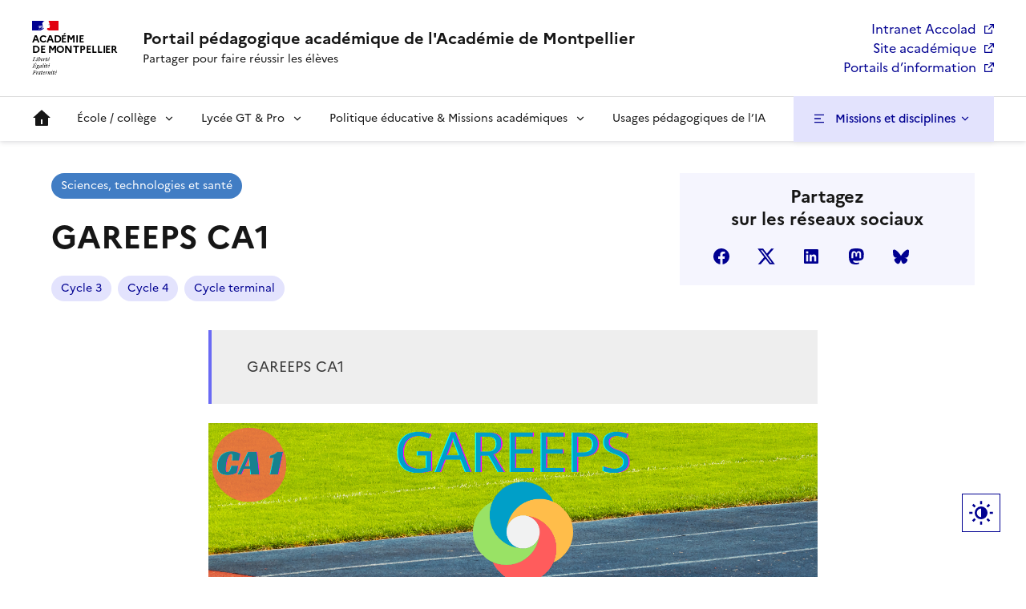

--- FILE ---
content_type: text/html; charset=UTF-8
request_url: https://pedagogie.ac-montpellier.fr/gareeps-ca1
body_size: 11647
content:
<!DOCTYPE html>
<html lang="fr" dir="ltr" prefix="og: https://ogp.me/ns#" data-fr-scheme="system">
<head>
  <meta charset="utf-8" />
<script>var _paq = _paq || [];(function(){var u=(("https:" == document.location.protocol) ? "https://webstat.ac-montpellier.fr/" : "https://webstat.ac-montpellier.fr/");_paq.push(["setSiteId", "338"]);_paq.push(["setTrackerUrl", u+"matomo.php"]);_paq.push(["setDoNotTrack", 1]);if (!window.matomo_search_results_active) {_paq.push(["trackPageView"]);}_paq.push(["setIgnoreClasses", ["no-tracking","colorbox"]]);_paq.push(["enableLinkTracking"]);var d=document,g=d.createElement("script"),s=d.getElementsByTagName("script")[0];g.type="text/javascript";g.defer=true;g.async=true;g.src=u+"matomo.js";s.parentNode.insertBefore(g,s);})();</script>
<meta name="description" content="GAREEPS CA1" />
<meta name="abstract" content="GAREEPS CA1" />
<meta name="geo.region" content="FR-OC" />
<link rel="canonical" href="https://pedagogie.ac-montpellier.fr/gareeps-ca1" />
<meta name="robots" content="max-image-preview:large" />
<link rel="image_src" href="https://pedagogie.ac-montpellier.fr/sites/default/files/2021-06/Gareeps%20CA1%20Bandeau.png" />
<meta property="og:site_name" content="Portail Pédagogique Académique de l&#039;académie de Montpellier" />
<meta property="og:url" content="https://pedagogie.ac-montpellier.fr/gareeps-ca1" />
<meta property="og:title" content="GAREEPS CA1" />
<meta property="og:description" content="GAREEPS CA1" />
<meta property="og:image" content="https://pedagogie.ac-montpellier.fr/sites/default/files/2021-06/Gareeps%20CA1%20Bandeau.png" />
<meta property="og:image:url" content="https://pedagogie.ac-montpellier.fr/sites/default/files/styles/freestyle/public/2025-11/ppa.png" />
<meta property="og:image:type" content="image/png" />
<meta property="og:image:width" content="724" />
<meta property="og:image:height" content="400" />
<meta property="og:image:alt" content="GAREEPS CA1" />
<meta property="og:country_name" content="France" />
<meta property="og:locale" content="fr_FR" />
<meta name="dcterms.title" content="GAREEPS CA1" />
<meta name="dcterms.subject" content="Éducation physique et sportive" />
<meta name="dcterms.description" content="GAREEPS CA1" />
<meta name="dcterms.date" content="2021-06-05T22:14:17+0200" />
<meta name="Generator" content="Drupal 11 (https://www.drupal.org)" />
<meta name="MobileOptimized" content="width" />
<meta name="HandheldFriendly" content="true" />
<meta name="viewport" content="width=device-width, initial-scale=1.0" />
<meta name="format-detection" content="telephone=no,date=no,address=no,email=no,url=no" />
<link rel="apple-touch-icon" href="/libraries/dsfr/dist/favicon/apple-touch-icon.png" />
<link rel="icon" href="/libraries/dsfr/dist/favicon/favicon.svg" type="image/svg+xml" />
<link rel="shortcut icon" href="/libraries/dsfr/dist/favicon/favicon.ico" type="image/x-icon" />
<link rel="manifest" href="/libraries/dsfr/dist/favicon/manifest.webmanifest" crossorigin="use-credentials" />

  <title>GAREEPS CA1 | Portail pédagogique académique de l&#039;Académie de Montpellier</title>
  <link rel="stylesheet" media="all" href="/sites/default/files/css/css_elXFb_xpk0tTrNBPl3cxV8QRAe-GpuQYELO0CFN45Iw.css?delta=0&amp;language=fr&amp;theme=dsfr4ppa&amp;include=eJxVjcEKhDAMRH-omov_I7GNEkibkkRl_37tshcvw2MezGQ1gmJnR5k5qE7CHqn4bkvvCIfohpJ2liCDjD1YWxomawtqMXj9Mwx2rixor94187PiH38eYEOndDHdDr-cq5ZT6Atp7jV7" />
<link rel="stylesheet" media="all" href="/sites/default/files/css/css_EkiNKebgSnv3p9xI3OM6Hg1zFrsfOeXhV9UvzjPD8Bw.css?delta=1&amp;language=fr&amp;theme=dsfr4ppa&amp;include=eJxVjcEKhDAMRH-omov_I7GNEkibkkRl_37tshcvw2MezGQ1gmJnR5k5qE7CHqn4bkvvCIfohpJ2liCDjD1YWxomawtqMXj9Mwx2rixor94187PiH38eYEOndDHdDr-cq5ZT6Atp7jV7" />
<link rel="stylesheet" media="print" href="/sites/default/files/css/css_g0NYreGS_XGp0xGa7LxjCOlzOA06tpFUuhDMNq8O27I.css?delta=2&amp;language=fr&amp;theme=dsfr4ppa&amp;include=eJxVjcEKhDAMRH-omov_I7GNEkibkkRl_37tshcvw2MezGQ1gmJnR5k5qE7CHqn4bkvvCIfohpJ2liCDjD1YWxomawtqMXj9Mwx2rixor94187PiH38eYEOndDHdDr-cq5ZT6Atp7jV7" />

  
</head>
<body class="">
  <div data-component-id="dsfr4drupal:skiplinks" class="fr-skiplinks">
  <nav class="fr-container" role="navigation" aria-label="Quick access">
      <ul class="fr-skiplinks__list">
              <li>
            <a href="#main" class="fr-link">To main content</a>

        </li>
              <li>
            <a href="#menu--main" class="fr-link">Go to menu</a>

        </li>
              <li>
            <a href="#footer" class="fr-link">Go to footer</a>

        </li>
          </ul>
  </nav>
</div>


  
    <div class="dialog-off-canvas-main-canvas" data-off-canvas-main-canvas>
    
<header data-component-id="dsfr4drupal:header" class="fr-header" role="banner">
  <div class="fr-header__body">
    <div class="fr-container">
      <div class="fr-header__body-row">
        <div class="fr-header__brand fr-enlarge-link">
          <div class="fr-header__brand-top">

                        <div class="fr-header__logo">
              


<p data-component-id="dsfr4drupal:logo" class="fr-logo">
  Académie<br />
de Montpellier
</p>


            </div>

                        
                                      <div class="fr-header__navbar">
                                                                                      <button type="button" class="fr-btn--menu fr-btn" data-fr-opened="false" aria-controls="fr-header-45917617--mobile-menu" title="Menu" id="fr-header-45917617--mobile-menu-btn">
                    Menu
                  </button>
                              </div>
                      </div>

                                <div class="fr-header__service">
                                                                                                              <a href="https://pedagogie.ac-montpellier.fr/" title="Back to the homepage - Portail pédagogique académique de l&#039;Académie de Montpellier  - Académie de Montpellier">
                  <p class="fr-header__service-title">Portail pédagogique académique de l&#039;Académie de Montpellier </p>
                </a>
                                                          <p class="fr-header__service-tagline">Partager pour faire réussir les élèves</p>
                          </div>
                  </div>

                          <div class="fr-header__tools">
                                      <div class="fr-header__tools-links">
                  
  




  
              <ul>
              <li>
        <a href="https://accolad.ac-montpellier.fr">Intranet Accolad</a>
              </li>
          <li>
        <a href="http://www.ac-montpellier.fr">Site académique</a>
              </li>
          <li>
        <a href="https://pedagogie.ac-montpellier.fr/sites/default/files/2023-09/Informations%20sur%20les%20portails%20acad%C3%A9miques.pdf" title="Informations sur les portails d’information dans l’académie (Site académique, Accolad, PPA et ENT)">Portails d’information</a>
              </li>
        </ul>
  





  
              </div>
                                              </div>
              </div>
    </div>
  </div>
      <div class="fr-header__menu fr-modal" id="fr-header-45917617--mobile-menu" aria-labelledby="fr-header-45917617--mobile-menu-btn">
      <div class="fr-container">
                        <button type="button" class="fr-btn fr-btn--close" aria-controls="fr-header-45917617--mobile-menu" title="Close menu">Close</button>
        
        <div class="fr-header__menu-links"></div>
          
  




  
<nav data-component-id="dsfr_occitanie:navigation" class="fr-nav" role="navigation" aria-label="Main navigation" id="menu-main">
  <ul class="fr-nav__list">
                              <li class="fr-nav__item">
                          
  <a href="/" class="fr-nav__link" data-drupal-link-system-path="&lt;front&gt;">Accueil</a>

                  </li>
              <li class="fr-nav__item">
                                  <button class="fr-nav__btn" aria-expanded="false"
                    aria-controls="mega-menu-2-1689324404">
              <span data-href="">École / collège</span>
            </button>
            <div class="fr-collapse fr-mega-menu" id="mega-menu-2-1689324404" tabindex="-1">
                          <div class="fr-container fr-container--fluid fr-container-lg">
        <button class="fr-btn fr-btn--close" aria-controls="mega-menu-2-1689324404" title="Close">Close</button>
        <div class="fr-grid-row fr-grid-row-lg--gutters">
                                                                                      <div  class="fr-col-12 fr-col-lg-3">
              <h5 class="fr-mega-menu__category">
                                      
  <a href="/search#/niveaux-educatifs/107" class="fr-nav__link" data-drupal-link-system-path="search">Cycle 1</a>

                              </h5>
                                          <ul class="fr-mega-menu__list ">
                  <li>
                
  <a href="/search#/niveaux-educatifs/107/domaines-d-enseignement/27" class="fr-nav__link" data-drupal-link-system-path="search">Agir, s&#039;exprimer, comprendre à travers l&#039;activité physique</a>

          </li>
                  <li>
                
  <a href="/search#/niveaux-educatifs/107/domaines-d-enseignement/28" class="fr-nav__link" data-drupal-link-system-path="search">Agir, s&#039;exprimer, comprendre à travers les activités artistiques</a>

          </li>
                  <li>
                
  <a href="/search#/niveaux-educatifs/107/domaines-d-enseignement/37" class="fr-nav__link" data-drupal-link-system-path="search">Construire les premiers outils pour structurer sa pensée</a>

          </li>
                  <li>
                
  <a href="/search#/niveaux-educatifs/107/domaines-d-enseignement/47" class="fr-nav__link" data-drupal-link-system-path="search">Explorer le monde</a>

          </li>
                  <li>
                
  <a href="/search#/niveaux-educatifs/107/domaines-d-enseignement/67" class="fr-nav__link" data-drupal-link-system-path="search">Mobiliser le langage dans toutes ses dimensions</a>

          </li>
              </ul>
      
                          </div>
                                              <div  class="fr-col-12 fr-col-lg-3">
              <h5 class="fr-mega-menu__category">
                                      
  <a href="/search#/niveaux-educatifs/112" class="fr-nav__link" data-drupal-link-system-path="search">Cycle 2</a>

                              </h5>
                                          <ul class="fr-mega-menu__list ">
                  <li>
                
  <a href="/search#/niveaux-educatifs/112/domaines-d-enseignement/2192" class="fr-nav__link" data-drupal-link-system-path="search">Arts, lettres et langues</a>

          </li>
                  <li>
                
  <a href="/search#/niveaux-educatifs/112/domaines-d-enseignement/2193" class="fr-nav__link" data-drupal-link-system-path="search">Sciences, technologies et santé</a>

          </li>
                  <li>
                
  <a href="/search#/niveaux-educatifs/112/domaines-d-enseignement/2194" class="fr-nav__link" data-drupal-link-system-path="search">Sciences humaines et sociales</a>

          </li>
              </ul>
      
                          </div>
                                              <div  class="fr-col-12 fr-col-lg-3">
              <h5 class="fr-mega-menu__category">
                                      
  <a href="/search#/niveaux-educatifs/116" class="fr-nav__link" data-drupal-link-system-path="search">Cycle 3</a>

                              </h5>
                                          <ul class="fr-mega-menu__list ">
                  <li>
                
  <a href="/search#/niveaux-educatifs/116/domaines-d-enseignement/2192" class="fr-nav__link" data-drupal-link-system-path="search">Arts, lettres et langues</a>

          </li>
                  <li>
                
  <a href="/search#/niveaux-educatifs/116/domaines-d-enseignement/2193" class="fr-nav__link" data-drupal-link-system-path="search">Sciences, technologies et santé</a>

          </li>
                  <li>
                
  <a href="/search#/niveaux-educatifs/116/domaines-d-enseignement/2194" class="fr-nav__link" data-drupal-link-system-path="search">Sciences humaines et sociales</a>

          </li>
              </ul>
      
                          </div>
                                              <div  class="fr-col-12 fr-col-lg-3">
              <h5 class="fr-mega-menu__category">
                                      
  <a href="" class="fr-nav__link">Comité des scientifiques pour l&#039;Ukraine (CSU)</a>

                              </h5>
                                          <ul class="fr-mega-menu__list ">
                  <li>
                
  <a href="/academie-des-sciences-comite-des-scientifiques-pour-lukraine-csu" class="fr-nav__link" data-drupal-link-system-path="node/4420">Accès aux activités scientifiques traduites en ukrainien (Fondation La main à la pâte)</a>

          </li>
              </ul>
      
                          </div>
                  </div>
      </div>
      
            </div>
                  </li>
              <li class="fr-nav__item">
                                  <button class="fr-nav__btn" aria-expanded="false"
                    aria-controls="mega-menu-3-1458776618">
              <span data-href="">Lycée GT &amp; Pro</span>
            </button>
            <div class="fr-collapse fr-mega-menu" id="mega-menu-3-1458776618" tabindex="-1">
                          <div class="fr-container fr-container--fluid fr-container-lg">
        <button class="fr-btn fr-btn--close" aria-controls="mega-menu-3-1458776618" title="Close">Close</button>
        <div class="fr-grid-row fr-grid-row-lg--gutters">
                                                                                      <div  class="fr-col-12 fr-col-lg-3">
              <h5 class="fr-mega-menu__category">
                                      
  <a href="" class="fr-nav__link">Le Grand oral</a>

                              </h5>
                                          <ul class="fr-mega-menu__list ">
                  <li>
                
  <a href="https://pedagogie.ac-montpellier.fr/le-grand-oral" class="fr-nav__link"> Ressources d’accompagnement pour le Grand oral et son évaluation</a>

          </li>
              </ul>
      
                          </div>
                                              <div  class="fr-col-12 fr-col-lg-3">
              <h5 class="fr-mega-menu__category">
                                      
  <a href="/search#/niveaux-educatifs/124" class="fr-nav__link" data-drupal-link-system-path="search">Enseignement général, technologique et professionnel</a>

                              </h5>
                                          <ul class="fr-mega-menu__list ">
                  <li>
                
  <a href="/search#/niveaux-educatifs/124/domaines-d-enseignement/2192" class="fr-nav__link" data-drupal-link-system-path="search">Arts, lettres et langues</a>

          </li>
                  <li>
                
  <a href="/search#/niveaux-educatifs/124/domaines-d-enseignement/2193" class="fr-nav__link" data-drupal-link-system-path="search">Sciences, technologies et santé</a>

          </li>
                  <li>
                
  <a href="/search#/niveaux-educatifs/124/domaines-d-enseignement/2194" class="fr-nav__link" data-drupal-link-system-path="search">Sciences humaines et sociales</a>

          </li>
                  <li>
                
  <a href="/search#/niveaux-educatifs/124/domaines-d-enseignement/7710" class="fr-nav__link" data-drupal-link-system-path="search">Droit, économie et gestion</a>

          </li>
              </ul>
      
                          </div>
                                              <div  class="fr-col-12 fr-col-lg-6">
              <h5 class="fr-mega-menu__category">
                                      
  <a href="" class="fr-nav__link">Secteurs &amp; familles professionels</a>

                              </h5>
                                          <ul class="fr-mega-menu__list multicolumn">
                  <li>
                
  <a href="/pro/search#/secteur-professionnel/8187" class="fr-nav__link" data-drupal-link-system-path="pro/search">2nde – Métiers de la construction durable, du bâtiment et des travaux publics</a>

          </li>
                  <li>
                
  <a href="/pro/search#/secteur-professionnel/8188" class="fr-nav__link" data-drupal-link-system-path="pro/search">2nde – Métiers de la gestion administrative, du transport et de la logistique</a>

          </li>
                  <li>
                
  <a href="/pro/search#/secteur-professionnel/8189" class="fr-nav__link" data-drupal-link-system-path="pro/search">2nde – Métiers de la relation client</a>

          </li>
                  <li>
                
  <a href="/pro/search#/secteur-professionnel/155" class="fr-nav__link" data-drupal-link-system-path="pro/search">Arts appliqués</a>

          </li>
                  <li>
                
  <a href="/pro/search#/secteur-professionnel/156" class="fr-nav__link" data-drupal-link-system-path="pro/search">Bâtiment, travaux publics, matériaux de construction</a>

          </li>
                  <li>
                
  <a href="/pro/search#/secteur-professionnel/157" class="fr-nav__link" data-drupal-link-system-path="pro/search">Bois et dérivés</a>

          </li>
                  <li>
                
  <a href="/pro/search#/secteur-professionnel/158" class="fr-nav__link" data-drupal-link-system-path="pro/search">Chimie, bio-industrie, environnement</a>

          </li>
                  <li>
                
  <a href="/pro/search#/secteur-professionnel/159" class="fr-nav__link" data-drupal-link-system-path="pro/search">Coiffure, esthétique et services connexes</a>

          </li>
                  <li>
                
  <a href="/pro/search#/secteur-professionnel/160" class="fr-nav__link" data-drupal-link-system-path="pro/search">Commercialisation et distribution</a>

          </li>
                  <li>
                
  <a href="/pro/search#/secteur-professionnel/161" class="fr-nav__link" data-drupal-link-system-path="pro/search">Communication graphique et audiovisuel</a>

          </li>
                  <li>
                
  <a href="/pro/search#/secteur-professionnel/162" class="fr-nav__link" data-drupal-link-system-path="pro/search">Métallurgie - aviation</a>

          </li>
                  <li>
                
  <a href="/pro/search#/secteur-professionnel/163" class="fr-nav__link" data-drupal-link-system-path="pro/search">Métiers de la mode et industries connexes</a>

          </li>
                  <li>
                
  <a href="/pro/search#/secteur-professionnel/164" class="fr-nav__link" data-drupal-link-system-path="pro/search">Secteurs sanitaire et social, médico-social</a>

          </li>
                  <li>
                
  <a href="/pro/search#/secteur-professionnel/165" class="fr-nav__link" data-drupal-link-system-path="pro/search">Services administratifs et financiers</a>

          </li>
                  <li>
                
  <a href="/pro/search#/secteur-professionnel/166" class="fr-nav__link" data-drupal-link-system-path="pro/search">Tourisme, hôtellerie, restauration</a>

          </li>
                  <li>
                
  <a href="/pro/search#/secteur-professionnel/167" class="fr-nav__link" data-drupal-link-system-path="pro/search">Transport, logistique, sécurité et autres services</a>

          </li>
                  <li>
                
  <a href="/pro/search#/secteur-professionnel/154" class="fr-nav__link" data-drupal-link-system-path="pro/search">Alimentation</a>

          </li>
              </ul>
      
                          </div>
                  </div>
      </div>
      
            </div>
                  </li>
              <li class="fr-nav__item">
                                  <button class="fr-nav__btn" aria-expanded="false"
                    aria-controls="mega-menu-4-1707794915">
              <span data-href="">Politique éducative &amp; Missions académiques</span>
            </button>
            <div class="fr-collapse fr-mega-menu" id="mega-menu-4-1707794915" tabindex="-1">
                          <div class="fr-container fr-container--fluid fr-container-lg">
        <button class="fr-btn fr-btn--close" aria-controls="mega-menu-4-1707794915" title="Close">Close</button>
        <div class="fr-grid-row fr-grid-row-lg--gutters">
                                                                                      <div  class="fr-col-12 fr-col-lg-2">
              <h5 class="fr-mega-menu__category">
                                      
  <a href="" title="Le site des actions éducatives dans l’académie de Montpellier" class="fr-nav__link">MAPÉDUC</a>

                              </h5>
                                          <ul class="fr-mega-menu__list ">
                  <li>
                
  <a href="https://pedagogie.ac-montpellier.fr/mapeduc" class="fr-nav__link">MAPÉDUC : Carte interactive des actions éducatives dans l’académie de Montpellier</a>

          </li>
              </ul>
      
                          </div>
                                              <div  class="fr-col-12 fr-col-lg-2">
              <h5 class="fr-mega-menu__category">
                                      
  <a href="" class="fr-nav__link">Visioconférences</a>

                              </h5>
                                          <ul class="fr-mega-menu__list ">
                  <li>
                
  <a href="/visiacad" class="fr-nav__link" data-drupal-link-system-path="visiacad">Visiacad : Ressources et outils</a>

          </li>
                  <li>
                
  <a href="https://vod.ac-montpellier.fr/" class="fr-nav__link">VOD - WEB TV : streaming et replay</a>

          </li>
              </ul>
      
                          </div>
                                              <div  class="fr-col-12 fr-col-lg-2">
              <h5 class="fr-mega-menu__category">
                                      
  <a href="" class="fr-nav__link">Missions académiques</a>

                              </h5>
                                          <ul class="fr-mega-menu__list ">
                  <li>
                
  <a href="https://pedagogie.ac-montpellier.fr/discipline/devc" class="fr-nav__link">DevC (Développement de la coopération entre acteurs de l’éducation)</a>

          </li>
              </ul>
      
                          </div>
                                              <div  class="fr-col-12 fr-col-lg-4">
              <h5 class="fr-mega-menu__category">
                                      
  <a href="" class="fr-nav__link">La réussite de tous les élèves</a>

                              </h5>
                                          <ul class="fr-mega-menu__list multicolumn">
                  <li>
                
  <a href="https://pedagogie.ac-montpellier.fr/alter-egaux" title="Projets unissant École et associations afin de favoriser le partage d’une parole créative entre personnes en situation de pauvreté et élèves" class="fr-nav__link">Dispositif Alter Égaux</a>

          </li>
                  <li>
                
  <a href="https://pedagogie.ac-montpellier.fr/search?q=#/cadres-pedagogiques/10" title="Accès aux ressources en lien avec le dispositif Devoirs Faits" class="fr-nav__link">Dispositif Devoirs Faits</a>

          </li>
                  <li>
                
  <a href="https://pedagogie.ac-montpellier.fr/discipline/ecole-inclusive" class="fr-nav__link">École inclusive</a>

          </li>
                  <li>
                
  <a href="https://pedagogie.ac-montpellier.fr/discipline/education-prioritaire" class="fr-nav__link">Éducation prioritaire</a>

          </li>
                  <li>
                
  <a href="https://pedagogie.ac-montpellier.fr/discipline/egalite-entre-filles-et-garcons" class="fr-nav__link">Égalité entre filles et garçons</a>

          </li>
                  <li>
                
  <a href="https://pedagogie.ac-montpellier.fr/discipline/maitrise-de-la-langue-et-prevention-de-l-illettrisme" class="fr-nav__link">Maitrise de la langue et prévention de l’illettrisme</a>

          </li>
              </ul>
      
                          </div>
                                              <div  class="fr-col-12 fr-col-lg-2">
              <h5 class="fr-mega-menu__category">
                                      
  <a href="" class="fr-nav__link">École et société</a>

                              </h5>
                                          <ul class="fr-mega-menu__list ">
                  <li>
                
  <a href="https://pedagogie.ac-montpellier.fr/discipline/education-artistique-et-culturelle" class="fr-nav__link">Éducation artistique et culturelle</a>

          </li>
                  <li>
                
  <a href="https://pedagogie.ac-montpellier.fr/discipline/education-au-developpement-durable" class="fr-nav__link">Éducation au développement durable</a>

          </li>
                  <li>
                
  <a href="https://pedagogie.ac-montpellier.fr/discipline/education-aux-medias-et-a-l-information" class="fr-nav__link">Éducation aux médias et à l’information</a>

          </li>
                  <li>
                
  <a href="https://pedagogie.ac-montpellier.fr/discipline/memoire-et-citoyennete" class="fr-nav__link">Mémoire, citoyenneté, défense</a>

          </li>
                  <li>
                
  <a href="https://pedagogie.ac-montpellier.fr/discipline/promotion-des-sciences-de-la-technologie-de-l-aeronautique-du-spatial-et-de-la-mer" class="fr-nav__link">Promotion des Sciences – Aéronautique et Spatial – Mer</a>

          </li>
              </ul>
      
                          </div>
                                              <div  class="fr-col-12 fr-col-lg-2">
              <h5 class="fr-mega-menu__category">
                                      
  <a href="" class="fr-nav__link">Numérique éducatif (DRANE)</a>

                              </h5>
                                          <ul class="fr-mega-menu__list ">
                  <li>
                
  <a href="https://drane.region-academique-occitanie.fr/" class="fr-nav__link">Accès au portail régional du Numérique éducatif de la DRANE</a>

          </li>
                  <li>
                
  <a href="https://www.ac-montpellier.fr/le-numerique-educatif-122774#summary-item-5" title="vers le portail DRANE du site académique" class="fr-nav__link">Contacter la DRANE, site de Montpellier</a>

          </li>
              </ul>
      
                          </div>
                                              <div  class="fr-col-12 fr-col-lg-2">
              <h5 class="fr-mega-menu__category">
                                      
  <a href="" class="fr-nav__link">Continuité pédagogique</a>

                              </h5>
                                          <ul class="fr-mega-menu__list ">
                  <li>
                
  <a href="https://view.genial.ly/5f4e6783f30f720d1de60b93" title="Soutenir et accompagner les élèves dès les premiers jours de la rentrée." class="fr-nav__link">Vadémécum pédagogique : Une académie qui accompagne et anticipe le besoin</a>

          </li>
                  <li>
                
  <a href="http://www.pearltrees.com/t/hybridation-de-l-enseignement/id36295712" title="Préconisations, conseils généraux, réflexion didactique et pédagogique" class="fr-nav__link">Hybridation de l’enseignement (issu de la Boîte à ressources)</a>

          </li>
                  <li>
                
  <a href="https://pedagogie.ac-montpellier.fr/search?q=#/cadres-pedagogiques/8398" title="Accès direct aux ressources pédagogiques académiques ayant comme cadre pédagogique la continuité pédagogique." class="fr-nav__link">Accès aux ressources académiques en lien avec la continuité pédagogique</a>

          </li>
              </ul>
      
                          </div>
                  </div>
      </div>
      
            </div>
                  </li>
              <li class="fr-nav__item">
                          
  <a href="https://pedagogie.ac-montpellier.fr/search#/domaines-d-enseignement/8815" class="fr-nav__link">Usages pédagogiques de l’IA</a>

                  </li>
            
      </ul>
</nav>











                          <nav class="fr-sidemenu fr-sidemenu--right" role="navigation" id="menu-acces" aria-labelledby="fr-sidemenu-title-acces">
                <div class="fr-sidemenu__inner">
                    <button id="fr-sidemenu-title-acces" class="fr-sidemenu__btn" aria-controls="fr-sidemenu-wrapper-acces" aria-expanded="false">
                        Missions et disciplines
                    </button>
                    <div class="fr-collapse" id="fr-sidemenu-wrapper-acces">
                        <div class="fr-container">
                            <div class="fr-grid-row fr-grid-row--gutters">
                                                                                                        <div class="fr-col-sm-12">
                                        <div class="fr-sidemenu__title" id="fr-sidemenu-title">
                                            Missions académiques du premier degré
                                        </div>
                                                                                                                                        <div class="fr-container">
                        <ul class="fr-sidemenu__list fr-grid-row">
                                    <li class="fr-sidemenu__item fr-col-sm-6 fr-col-md-4">
                        <a href="https://pedagogie.ac-montpellier.fr/discipline/education-musicale-1er-degre" class="fr-sidemenu__link">Éducation musicale</a>
                                            </li>
                                    <li class="fr-sidemenu__item fr-col-sm-6 fr-col-md-4">
                        <a href="https://pedagogie.ac-montpellier.fr/discipline/langues-vivantes-etrangeres-ou-regionales-1er-degre" class="fr-sidemenu__link">Langues vivantes étrangères ou régionales</a>
                                            </li>
                                    <li class="fr-sidemenu__item fr-col-sm-6 fr-col-md-4">
                        <a href="https://pedagogie.ac-montpellier.fr/discipline/mathematiques-1er-degre" class="fr-sidemenu__link">Mathématiques</a>
                                            </li>
                                    <li class="fr-sidemenu__item fr-col-sm-6 fr-col-md-4">
                        <a href="https://pedagogie.ac-montpellier.fr/discipline/sciences-et-technologie-1er-degre" class="fr-sidemenu__link">Sciences et technologies</a>
                                            </li>
                            </ul>
                            </div>
                        
                                    </div>
                                                                                                        <div class="fr-col-sm-12">
                                        <div class="fr-sidemenu__title" id="fr-sidemenu-title">
                                            Pages disciplinaires second degré
                                        </div>
                                                                                                                                        <div class="fr-container">
                        <ul class="fr-sidemenu__list fr-grid-row">
                                    <li class="fr-sidemenu__item fr-col-sm-6 fr-col-md-4">
                        <a href="" class="fr-sidemenu__link">Arts, lettres et langues</a>
                                                                                                                <ul class="fr-sidemenu__list">
                                    <li class="fr-sidemenu__item">
                        <a href="https://pedagogie.ac-montpellier.fr/discipline/interlangue" class="fr-sidemenu__link">Interlangue</a>
                                            </li>
                                    <li class="fr-sidemenu__item">
                        <a href="/discipline/allemand" class="fr-sidemenu__link" data-drupal-link-system-path="discipline/allemand">Allemand</a>
                                            </li>
                                    <li class="fr-sidemenu__item">
                        <a href="/discipline/anglais" class="fr-sidemenu__link" data-drupal-link-system-path="discipline/anglais">Anglais lycée collège</a>
                                            </li>
                                    <li class="fr-sidemenu__item">
                        <a href="/discipline/catalan" class="fr-sidemenu__link" data-drupal-link-system-path="discipline/catalan">Catalan</a>
                                            </li>
                                    <li class="fr-sidemenu__item">
                        <a href="/discipline/espagnol" class="fr-sidemenu__link" data-drupal-link-system-path="discipline/espagnol">Espagnol</a>
                                            </li>
                                    <li class="fr-sidemenu__item">
                        <a href="/discipline/italien" class="fr-sidemenu__link" data-drupal-link-system-path="discipline/italien">Italien</a>
                                            </li>
                                    <li class="fr-sidemenu__item">
                        <a href="/discipline/occitan" class="fr-sidemenu__link" data-drupal-link-system-path="discipline/occitan">Occitan</a>
                                            </li>
                                    <li class="fr-sidemenu__item">
                        <a href="https://pedagogie.ac-montpellier.fr/discipline/langues-vivantes-en-voie-professionnelle" class="fr-sidemenu__link">Langues vivantes en voie professionnelle</a>
                                            </li>
                                    <li class="fr-sidemenu__item">
                        <a href="/discipline/lettres" class="fr-sidemenu__link" data-drupal-link-system-path="discipline/lettres">Lettres et langues anciennes</a>
                                            </li>
                                    <li class="fr-sidemenu__item">
                        <a href="/discipline/lettres-histoire-geographie-voie-professionnelle" class="fr-sidemenu__link" data-drupal-link-system-path="discipline/lettres-histoire-geographie-voie-professionnelle">Lettres Histoire-Géographie (Voie professionnelle)</a>
                                            </li>
                                    <li class="fr-sidemenu__item">
                        <a href="https://pedagogie.ac-montpellier.fr/discipline/arts-plastiques" class="fr-sidemenu__link">Arts plastiques</a>
                                            </li>
                                    <li class="fr-sidemenu__item">
                        <a href="https://pedagogie.ac-montpellier.fr/discipline/histoire-des-arts" class="fr-sidemenu__link">Histoire des arts</a>
                                            </li>
                                    <li class="fr-sidemenu__item">
                        <a href="/discipline/education-musicale" class="fr-sidemenu__link" data-drupal-link-system-path="discipline/education-musicale">Éducation musicale</a>
                                            </li>
                                    <li class="fr-sidemenu__item">
                        <a href="/discipline/danse" class="fr-sidemenu__link" data-drupal-link-system-path="discipline/danse">Arts danse</a>
                                            </li>
                                    <li class="fr-sidemenu__item">
                        <a href="https://pedagogie.ac-montpellier.fr/cette-page-est-encore-en-cours-delaboration" class="fr-sidemenu__link">Métiers de la mode (Voie professionnelle)</a>
                                            </li>
                            </ul>
                        
                                            </li>
                                    <li class="fr-sidemenu__item fr-col-sm-6 fr-col-md-4">
                        <a href="" class="fr-sidemenu__link">Sciences, technologies et santé</a>
                                                                                                                <ul class="fr-sidemenu__list">
                                    <li class="fr-sidemenu__item">
                        <a href="/discipline/maths-sciences-voie-professionnelle" class="fr-sidemenu__link" data-drupal-link-system-path="discipline/maths-sciences-voie-professionnelle">Mathématiques – Physique Chimie (Voie professionnelle)</a>
                                            </li>
                                    <li class="fr-sidemenu__item">
                        <a href="/discipline/sciences-industrielles-de-l-ingenieur" class="fr-sidemenu__link" data-drupal-link-system-path="discipline/sciences-industrielles-de-l-ingenieur">Sciences industrielles de l&#039;ingénieur</a>
                                            </li>
                                    <li class="fr-sidemenu__item">
                        <a href="https://pedagogie.ac-montpellier.fr/discipline/sciences-industrielles-de-l-ingenieur" class="fr-sidemenu__link">Technologie</a>
                                            </li>
                                    <li class="fr-sidemenu__item">
                        <a href="https://pedagogie.ac-montpellier.fr/discipline/nsi-snt" class="fr-sidemenu__link">NSI et SNT</a>
                                            </li>
                                    <li class="fr-sidemenu__item">
                        <a href="/discipline/mathematiques" class="fr-sidemenu__link" data-drupal-link-system-path="discipline/mathematiques">Mathématiques</a>
                                            </li>
                                    <li class="fr-sidemenu__item">
                        <a href="/discipline/physique-chimie" class="fr-sidemenu__link" data-drupal-link-system-path="discipline/physique-chimie">Physique-chimie</a>
                                            </li>
                                    <li class="fr-sidemenu__item">
                        <a href="/discipline/biochimie-genie-technologique" class="fr-sidemenu__link" data-drupal-link-system-path="discipline/biochimie-genie-technologique">Biochimie et génie biologique</a>
                                            </li>
                                    <li class="fr-sidemenu__item">
                        <a href="/discipline/sciences-de-la-vie-et-de-la-terre" class="fr-sidemenu__link" data-drupal-link-system-path="discipline/sciences-de-la-vie-et-de-la-terre">Sciences de la vie et de la Terre</a>
                                            </li>
                                    <li class="fr-sidemenu__item">
                        <a href="/discipline/education-physique-et-sportive" class="fr-sidemenu__link" data-drupal-link-system-path="discipline/education-physique-et-sportive">Éducation physique et sportive</a>
                                            </li>
                                    <li class="fr-sidemenu__item">
                        <a href="/discipline/maintenance-des-vehicules-des-materiels-et-nautique-voie-professionnelle" class="fr-sidemenu__link" data-drupal-link-system-path="discipline/maintenance-des-vehicules-des-materiels-et-nautique-voie-professionnelle">Maintenance des véhicules, des matériels et nautique (Voie professionnelle)</a>
                                            </li>
                                    <li class="fr-sidemenu__item">
                        <a href="/discipline/s-b-s-s-a-voie-professionnelle" title="Sciences Biologiques et Sciences Sociales Appliquées" class="fr-sidemenu__link" data-drupal-link-system-path="discipline/s-b-s-s-a-voie-professionnelle">S.B.S.S.A.  (Voie professionnelle)</a>
                                            </li>
                                    <li class="fr-sidemenu__item">
                        <a href="/discipline/sciences-et-techniques-medico-sociales" class="fr-sidemenu__link" data-drupal-link-system-path="discipline/sciences-et-techniques-medico-sociales">Sciences et techniques médico-sociales</a>
                                            </li>
                            </ul>
                        
                                            </li>
                                    <li class="fr-sidemenu__item fr-col-sm-6 fr-col-md-4">
                        <a href="" class="fr-sidemenu__link">Sciences humaines et sociales</a>
                                                                                                                <ul class="fr-sidemenu__list">
                                    <li class="fr-sidemenu__item">
                        <a href="/discipline/histoire-et-geographie" class="fr-sidemenu__link" data-drupal-link-system-path="discipline/histoire-et-geographie">Histoire et géographie</a>
                                            </li>
                                    <li class="fr-sidemenu__item">
                        <a href="/discipline/philosophie" class="fr-sidemenu__link" data-drupal-link-system-path="discipline/philosophie">Philosophie</a>
                                            </li>
                                    <li class="fr-sidemenu__item">
                        <a href="/discipline/sciences-economiques-et-sociales" class="fr-sidemenu__link" data-drupal-link-system-path="discipline/sciences-economiques-et-sociales">Sciences économiques et sociales</a>
                                            </li>
                            </ul>
                        
                                            </li>
                                    <li class="fr-sidemenu__item fr-col-sm-6 fr-col-md-4">
                        <a href="" class="fr-sidemenu__link">Droit, économie et gestion</a>
                                                                                                                <ul class="fr-sidemenu__list">
                                    <li class="fr-sidemenu__item">
                        <a href="/discipline/economie-et-gestion" class="fr-sidemenu__link" data-drupal-link-system-path="discipline/economie-et-gestion">Économie et gestion</a>
                                            </li>
                                    <li class="fr-sidemenu__item">
                        <a href="/discipline/economie-et-gestion-voie-professionnelle" class="fr-sidemenu__link" data-drupal-link-system-path="discipline/economie-et-gestion-voie-professionnelle">Économie et gestion (Voie professionnelle)</a>
                                            </li>
                            </ul>
                        
                                            </li>
                                    <li class="fr-sidemenu__item fr-col-sm-6 fr-col-md-4">
                        <a href="" class="fr-sidemenu__link">Information Documentation</a>
                                                                                                                <ul class="fr-sidemenu__list">
                                    <li class="fr-sidemenu__item">
                        <a href="/discipline/professeurs-documentalistes" class="fr-sidemenu__link" data-drupal-link-system-path="discipline/professeurs-documentalistes">Professeurs documentalistes</a>
                                            </li>
                            </ul>
                        
                                            </li>
                                    <li class="fr-sidemenu__item fr-col-sm-6 fr-col-md-4">
                        <a href="" class="fr-sidemenu__link">Actions éducatives et vie scolaire</a>
                                                                                                                <ul class="fr-sidemenu__list">
                                    <li class="fr-sidemenu__item">
                        <a href="/discipline/cpe-et-vie-scolaire" class="fr-sidemenu__link" data-drupal-link-system-path="discipline/cpe-et-vie-scolaire">CPE et Vie scolaire</a>
                                            </li>
                            </ul>
                        
                                            </li>
                                    <li class="fr-sidemenu__item fr-col-sm-6 fr-col-md-4">
                        <a href="" class="fr-sidemenu__link">Centre de ressources</a>
                                                                                                                <ul class="fr-sidemenu__list">
                                    <li class="fr-sidemenu__item">
                        <a href="https://pedagogie.ac-montpellier.fr/discipline/lab" class="fr-sidemenu__link">LAB (ex S.A.M.S)</a>
                                            </li>
                            </ul>
                        
                                            </li>
                            </ul>
                            </div>
                        
                                    </div>
                                                            </div>
                        </div>
                    </div>
                </div>
            </nav>
            




  
      </div>
    </div>
  </header>

<div class="fr-container">
  
</div>
<main id="main" role="main" tabindex="-1">
  <div class="fr-container">
      
  <div data-drupal-messages-fallback class="hidden"></div>
  <div id="block-dsfr4ppa-content">



  <div  data-history-node-id="3530" class="content-display-suite default-page">
    <div class="fr-container">
        <header class="default-page__header">
            <div class="fr-grid-row fr-grid-row--gutters fr-grid-row--center">
                <div class="fr-col-md-8 top">
                    <div class="term-tags">    <a href="/search#/domaines-d-enseignement/2193" class="term-tag fr-tag blue-cumulus-main-526">Sciences, technologies et santé</a></div>    <h1>
  GAREEPS CA1
</h1>
<div class="term-tags">    <a href="/search#/niveaux-educatifs/116" class="term-tag fr-tag none">Cycle 3</a><a href="/search#/niveaux-educatifs/120" class="term-tag fr-tag none">Cycle 4</a><a href="/search#/niveaux-educatifs/124" class="term-tag fr-tag none">Cycle terminal</a></div>
                </div>
                <div class="fr-col-md-4">
                        <div class="fr-follow fr-follow__social"><div><h2 class="fr-h5 text-center">Partagez<br> sur les réseaux sociaux</h2></div><div><div class="fr-btns-group fr-btns-group--inline-md text-center"><a href="https://www.facebook.com/sharer/sharer.php?u=https%3A%2F%2Fpedagogie.ac-montpellier.fr%2Fgareeps-ca1" class="fr-btn fr-btn--facebook" title="Partage sur facebook" target="_blank"><span class="fr-sr-only">Partage sur facebook</span></a><a href="http://www.twitter.com/share?url=https%3A%2F%2Fpedagogie.ac-montpellier.fr%2Fgareeps-ca1" class="fr-btn fr-btn--twitter-x" title="Partage sur X" target="_blank"><span class="fr-sr-only">Partage sur twitter</span></a><a href="https://www.linkedin.com/sharing/share-offsite/?url=https%3A%2F%2Fpedagogie.ac-montpellier.fr%2Fgareeps-ca1" class="fr-btn fr-btn--linkedin" title="Partage sur LinkedIn" target="_blank"><span class="fr-sr-only">Partage sur LinkedIn</span></a><a href="https://mastodon.social/share?text=GAREEPS+CA1+!+https%3A%2F%2Fpedagogie.ac-montpellier.fr%2Fgareeps-ca1" class="fr-btn fr-btn--mastodon" title="Partage sur Mastodon" target="_blank"><span class="fr-sr-only">Partage sur Mastodon.social</span></a><a href="https://bsky.app/intent/compose?text=GAREEPS+CA1+!+https%3A%2F%2Fpedagogie.ac-montpellier.fr%2Fgareeps-ca1" class="fr-btn fr-btn--bluesky" title="Partage sur Bluesky" target="_blank"><span class="fr-sr-only">Partage sur Bluesky</span></a></div></div></div>
                </div>
            </div>
        </header>
        <div class="fr-grid-row fr-grid-row--gutters fr-grid-row--center default-page__picture">
            <div class="fr-col-md-8">            <div class="fr-callout">
            <p class="fr-callout__text">  GAREEPS CA1

</p>
        </div>
   

    

    <div class="visually-hidden">Image</div>    <img loading="lazy" src="/sites/default/files/styles/freestyle/public/2021-06/Gareeps%20CA1%20Bandeau.png?itok=Bk7t9nBe" width="1500" height="500" alt="Gareeps CA1" />




</div>
        </div>

        <div class="fr-grid-row fr-grid-row--gutters fr-grid-row--center default-page__content">
            <div class="fr-col-md-12">    <p>kk</p>

<p><a href="https://digipad.app/p/16773/b91fca4a20d2c"><img alt="Gareeps CA1" data-entity-type="file" data-entity-uuid="2a615d32-439d-4f42-bd5b-dcaa1119b3a6" src="/sites/default/files/inline-images/CA1.jpg" width="1572" height="881" loading="lazy"></a></p>
<figure role="group" class="align-right">
<a href="https://pedagogie.ac-montpellier.fr/gareeps"><img alt="Bouton acceuil" data-entity-type="file" data-entity-uuid="e84f2768-cce4-4903-aab3-622697ad8a00" height="69" src="/sites/default/files/inline-images/kisspng-button-computer-icons-background-process-computer-home-page-poster-5b2fcc6202dda4.2311230415298591700118.png" width="69" loading="lazy"></a>
<figcaption>Retour accueil</figcaption>
</figure>
</div>
        </div>
        
        <footer class="default-page__footer">
            <time datetime="2021-06-05 22:13" class="field--name-node-post-date">05/06/2021</time>
            <div class="fr-clear"></div>
            <hr class="fr-my-3w">
            <div class="fr-clear"></div>
            <div class="fr-grid-row fr-grid-row--gutters fr-grid-row--center">
                <div class="fr-col-md-12 tags">    <ul class="fr-tags-group tags-primary-wrapper"><li><a href="/search#/domaines-d-enseignement/2193" class="fr-tag" title="Sciences, technologies et santé">Sciences, technologies et santé</a></li><li><a href="/search#/niveaux-educatifs/116" class="fr-tag" title="Cycle 3">Cycle 3</a></li><li><a href="/search#/niveaux-educatifs/120" class="fr-tag" title="Cycle 4">Cycle 4</a></li><li><a href="/search#/niveaux-educatifs/124" class="fr-tag" title="Cycle terminal">Cycle terminal</a></li></ul><p class="more-tags fr-float-right">
                            <button class="fr-btn" aria-controls="fr-more-tags-wrapper" aria-expanded="false">
                                <span aria-hidden="true" class="fr-icon-zoom-in-line"></span>
                                Afficher plus de tags
                            </button>
                            </p><div class="fr-collapse" id="fr-more-tags-wrapper"><ul class="fr-tags-group tags-secondary-wrapper"><li><a href="/search#/domaines-d-enseignement/7711" class="fr-tag" title="Éducation physique et sportive">Éducation physique et sportive</a></li><li><a href="/search#/domaines-d-enseignement/7796" class="fr-tag" title="Éducation physique et sportive (Option 2nde)">Éducation physique et sportive (Option 2nde)</a></li></ul></div></div>
            </div>
        </footer>
    </div>
</div>
<div class="similar-content">
    
    <div class="field field--name-dynamic-block-fieldnode-autres-ressources field--type-ds field--label-above">
        <h3 class="field--label">Autres ressources</h3>
                                    <div class="field--item"><div class="views-element-container"><div class="autres_ressources js-view-dom-id-3ecc82d5218f56e9edbcb5cdfa18c616a873c9421f883b03d12771a1fa940237">
    
    
    

    
    
    

            <ul class="autres_ressources-paginator slick-paginator">
            <li>
                <button class="autres_ressources-paginator-prev">
          <span class="fr-icon-arrow-left-s-line-double" aria-hidden="true">
          <span class="fr-sr-only">Précédent</span>
          </span>
                </button>
            </li>
            <li>
                <button class="autres_ressources-paginator-next">
          <span class="fr-icon-arrow-right-s-line-double" aria-hidden="true">
            <span class="fr-sr-only">Suivant</span>
          </span>
                </button>
            </li>
        </ul>
        <div class="view-content">
                                <div class="views-row"><article data-history-node-id="10198" class="node teaser ressource-pedagogique">

    <div class="fr-card fr-enlarge-link">
        <div class="fr-card__body">
            <div class="fr-card__content">
                <div class="term-tags">    <a href="/search#/domaines-d-enseignement/2193" class="term-tag fr-tag blue-cumulus-main-526">Sciences, technologies et santé</a></div>
                
                                    <h3 class="fr-card__title">
                        <a href="/acrosport-spen-cycle-4" rel="bookmark">Acrosport SPEN cycle 4</a>
                    </h3>
                                
                <div class="fr-card__desc">
                        <time datetime="2025-06-18T07:14:19Z">mer 18/06/2025 - 09:14</time>
      Scénario pédagogique enrichi par le numérique (SPEN) en Acrosport Cycle 4


                </div>
                            </div>
        </div>

            <div class="fr-card__header">
                <div class="fr-card__img">
                </div>
            </div>
    </div>





</article>
</div>
    <div class="views-row"><article data-history-node-id="10197" class="node teaser ressource-pedagogique">

    <div class="fr-card fr-enlarge-link">
        <div class="fr-card__body">
            <div class="fr-card__content">
                <div class="term-tags">    <a href="/search#/domaines-d-enseignement/2193" class="term-tag fr-tag blue-cumulus-main-526">Sciences, technologies et santé</a></div>
                
                                    <h3 class="fr-card__title">
                        <a href="/cross-training-spen-cycle-terminal" rel="bookmark">Cross Training SPEN cycle Terminal</a>
                    </h3>
                                
                <div class="fr-card__desc">
                        <time datetime="2025-06-18T07:06:37Z">mer 18/06/2025 - 09:06</time>
      Scénario pédagogique enrichi par le numérique (SPEN) en Cross training cycle terminal


                </div>
                            </div>
        </div>

            <div class="fr-card__header">
                <div class="fr-card__img">
                </div>
            </div>
    </div>





</article>
</div>
    <div class="views-row"><article data-history-node-id="10195" class="node teaser ressource-pedagogique">

    <div class="fr-card fr-enlarge-link">
        <div class="fr-card__body">
            <div class="fr-card__content">
                <div class="term-tags">    <a href="/search#/domaines-d-enseignement/2193" class="term-tag fr-tag blue-cumulus-main-526">Sciences, technologies et santé</a></div>
                
                                    <h3 class="fr-card__title">
                        <a href="/tennis-de-table-spen-cycle-3" rel="bookmark">Tennis de table SPEN cycle 3</a>
                    </h3>
                                
                <div class="fr-card__desc">
                        <time datetime="2025-06-17T16:27:25Z">mar 17/06/2025 - 18:27</time>
      Scénario pédagogique enrichi par le numérique (SPEN) en tennis de table cycle 3


                </div>
                            </div>
        </div>

            <div class="fr-card__header">
                <div class="fr-card__img">
                </div>
            </div>
    </div>





</article>
</div>
    <div class="views-row"><article data-history-node-id="10181" class="node teaser ressource-pedagogique">

    <div class="fr-card fr-enlarge-link">
        <div class="fr-card__body">
            <div class="fr-card__content">
                <div class="term-tags">    <a href="/search#/domaines-d-enseignement/2193" class="term-tag fr-tag blue-cumulus-main-526">Sciences, technologies et santé</a></div>
                
                                    <h3 class="fr-card__title">
                        <a href="/escalade-cycle-4" rel="bookmark">Escalade cycle 4</a>
                    </h3>
                                
                <div class="fr-card__desc">
                        <time datetime="2025-06-04T07:05:17Z">mer 04/06/2025 - 09:05</time>
      Scénario pédagogique enrichi par le numérique (SPEN) en cycle 4


                </div>
                            </div>
        </div>

            <div class="fr-card__header">
                <div class="fr-card__img">
                </div>
            </div>
    </div>





</article>
</div>
    <div class="views-row"><article data-history-node-id="10179" class="node teaser ressource-pedagogique">

    <div class="fr-card fr-enlarge-link">
        <div class="fr-card__body">
            <div class="fr-card__content">
                <div class="term-tags">    <a href="/search#/domaines-d-enseignement/2193" class="term-tag fr-tag blue-cumulus-main-526">Sciences, technologies et santé</a></div>
                
                                    <h3 class="fr-card__title">
                        <a href="/demi-fond-cycle-5-foulees-maitrisees" rel="bookmark">Demi-fond cycle 5 : à foulées maîtrisées</a>
                    </h3>
                                
                <div class="fr-card__desc">
                        <time datetime="2025-06-04T06:43:35Z">mer 04/06/2025 - 08:43</time>
      Scénario pédagogique enrichi par le numérique (SPEN) en demi-fond cycle 5


                </div>
                            </div>
        </div>

            <div class="fr-card__header">
                <div class="fr-card__img">
                </div>
            </div>
    </div>





</article>
</div>
    <div class="views-row"><article data-history-node-id="10172" class="node teaser ressource-pedagogique">

    <div class="fr-card fr-enlarge-link">
        <div class="fr-card__body">
            <div class="fr-card__content">
                <div class="term-tags">    <a href="/search#/domaines-d-enseignement/2193" class="term-tag fr-tag blue-cumulus-main-526">Sciences, technologies et santé</a></div>
                
                                    <h3 class="fr-card__title">
                        <a href="/step-cycle-4" rel="bookmark">STEP cycle 4</a>
                    </h3>
                                
                <div class="fr-card__desc">
                        <time datetime="2025-06-02T09:52:44Z">lun 02/06/2025 - 11:52</time>
      Scénario pédagogique enrichi par le numérique (SPEN) en STEP cycle 4


                </div>
                            </div>
        </div>

            <div class="fr-card__header">
                <div class="fr-card__img">
                </div>
            </div>
    </div>





</article>
</div>
    <div class="views-row"><article data-history-node-id="9633" class="node teaser ressource-pedagogique">

    <div class="fr-card fr-enlarge-link">
        <div class="fr-card__body">
            <div class="fr-card__content">
                <div class="term-tags">    <a href="/search#/domaines-d-enseignement/2193" class="term-tag fr-tag blue-cumulus-main-526">Sciences, technologies et santé</a></div>
                
                                    <h3 class="fr-card__title">
                        <a href="/apsa-activites-physiques-sportives-et-artistiques-du-champs-dapprentissage-5" rel="bookmark">APSA (Activités Physiques Sportives et Artistiques) du Champs d&#039;apprentissage 5</a>
                    </h3>
                                
                <div class="fr-card__desc">
                        <time datetime="2024-05-28T10:22:17Z">mar 28/05/2024 - 12:22</time>
      Voici la la liste des APSA en Champs d'apprentissage 5 où vous trouverez des SPEN proposés par le groupe Num'EPS


                </div>
                            </div>
        </div>

            <div class="fr-card__header">
                <div class="fr-card__img">
                </div>
            </div>
    </div>





</article>
</div>
    <div class="views-row"><article data-history-node-id="9632" class="node teaser ressource-pedagogique">

    <div class="fr-card fr-enlarge-link">
        <div class="fr-card__body">
            <div class="fr-card__content">
                <div class="term-tags">    <a href="/search#/domaines-d-enseignement/2193" class="term-tag fr-tag blue-cumulus-main-526">Sciences, technologies et santé</a></div>
                
                                    <h3 class="fr-card__title">
                        <a href="/musculation-spen-cycle-terminal" rel="bookmark">Musculation SPEN Cycle terminal</a>
                    </h3>
                                
                <div class="fr-card__desc">
                        <time datetime="2024-05-28T10:12:57Z">mar 28/05/2024 - 12:12</time>
      Scénario pédagogique enrichi par le numérique (SPEN) en Musculation en cycle terminal


                </div>
                            </div>
        </div>

            <div class="fr-card__header">
                <div class="fr-card__img">
                </div>
            </div>
    </div>





</article>
</div>
    <div class="views-row"><article data-history-node-id="9627" class="node teaser ressource-pedagogique">

    <div class="fr-card fr-enlarge-link">
        <div class="fr-card__body">
            <div class="fr-card__content">
                <div class="term-tags">    <a href="/search#/domaines-d-enseignement/2193" class="term-tag fr-tag blue-cumulus-main-526">Sciences, technologies et santé</a></div>
                
                                    <h3 class="fr-card__title">
                        <a href="/volley-ball-spen-cycle-4" rel="bookmark">Volley-ball SPEN cycle 4</a>
                    </h3>
                                
                <div class="fr-card__desc">
                        <time datetime="2024-05-28T08:58:55Z">mar 28/05/2024 - 10:58</time>
      Scénario pédagogique enrichi par le numérique (SPEN) en Volley-ball en cycle 4.


                </div>
                            </div>
        </div>

            <div class="fr-card__header">
                <div class="fr-card__img">
                </div>
            </div>
    </div>





</article>
</div>
        </div>
    
    

    
    

    
    
</div>
</div>
</div>
                            </div>

</div>



  </div>


  
  </div>
</main>

<footer data-component-id="dsfr4drupal:footer" class="fr-footer" role="contentinfo" id="footer">
      <div class="fr-footer__top">
      <div class="fr-container">
            <div class="fr-grid-row fr-grid-row--gutters">
        
<div class="fr-col-md-6 fr-col-xs-12">

    
    
    
              <ul>
              <li>
        <a href="http://www.education.gouv.fr/" title="Site du minstère de l&#039;Éducation nationale et de la Jeunesse">Ministère de l&#039;Éducation nationale et de la Jeunesse</a>
              </li>
          <li>
        <a href="https://www.reseau-canope.fr/academie-de-montpellier/atelier-canope-34-montpellier" title="Réseau de création et d&#039;accompagnement pédagogique, académie de Montpellier">Réseau Canopé Montpellier</a>
              </li>
          <li>
        <a href="https://www.reseau-canope.fr/" title="Réseau de création et d&#039;accompagnement pédagogique">Réseau Canopé</a>
              </li>
          <li>
        <a href="https://montpellier.magistere.apps.education.fr/" title="Plateforme de formation continue">Magistère</a>
              </li>
        </ul>
  



    </div>

<div class="fr-col-md-6 fr-col-xs-12">

    
    
    
              <ul>
              <li>
        <a href="http://www.onisep.fr/" title="Office national d&#039;information sur les enseignements et les professions">Onisep</a>
              </li>
          <li>
        <a href="https://eduscol.education.fr/" title="Informer et accompagner les professionnels de l&#039;éducation">Éduscol</a>
              </li>
          <li>
        <a href="https://enseignants.lumni.fr/" title="Lumni Enseignement réunit les offres de l’audiovisuel public avec des vidéos, des audios, des pistes pédagogiques, des dossiers thématiques et les offres Éduthèque à partir de la rentrée 2022.">Lumni Enseignement</a>
              </li>
        </ul>
  



    </div>

    </div>

      </div>
    </div>
    <div class="fr-container">
    <div class="fr-footer__body">
      <div class="fr-footer__brand fr-enlarge-link">
        

          
  <a href="/" title="Back to the homepage - Académie de Montpellier">

<p data-component-id="dsfr4drupal:logo" class="fr-logo">
  Académie<br />
de Montpellier
</p>

  </a>


              </div>
              <div class="fr-footer__content">
                      
  

    
    
    
<ul data-component-id="dsfr4drupal:footer-menu" data-component-variant="bottom" class="fr-footer__bottom-list" id="menu-footer">
          <li class="fr-footer__bottom-item">
              <a href="https://pedagogie.ac-montpellier.fr/politique-de-confidentialite" class="fr-footer__bottom-link">Politique de confidentialité</a>
          </li>
          <li class="fr-footer__bottom-item">
              <a href="https://pedagogie.ac-montpellier.fr/plan-tres-succinct-du-portail-pedagogique-academique" class="fr-footer__bottom-link">Plan du site</a>
          </li>
          <li class="fr-footer__bottom-item">
              <a href="https://pedagogie.ac-montpellier.fr/contacts" class="fr-footer__bottom-link">Contacts</a>
          </li>
          <li class="fr-footer__bottom-item">
              <a href="/accessibilite" class="fr-footer__bottom-link" data-drupal-link-system-path="node/10490">Accessibilité : non conforme</a>
          </li>
          <li class="fr-footer__bottom-item">
              <a href="https://pedagogie.ac-montpellier.fr/user/login" class="fr-footer__bottom-link">Connexion</a>
          </li>
  </ul>





  
        </div>
          </div>
    
          <div class="fr-footer__bottom">
        
                  <div class="fr-footer__bottom-copy">
            <div><p>Sauf mention contraire, le contenu de ce site est sous licence <a href="https://github.com/etalab/licence-ouverte/blob/master/LO.md" rel="nofollow noopener" title="etalab-2.0 licence - Ouvrir dans une nouvelle fenêtre" target="_blank">etalab-2.0</a>.</p></div>
          </div>
              </div>
      </div>
</footer>


  </div>

  

      <button data-component-id="dsfr4drupal:display-button" type="button" class="fr-display-button fr-background-default--grey fr-btn fr-btn--lg fr-icon-theme-fill fr-btn--secondary" aria-controls="modal-display-settings" data-fr-opened="false">
  Paramètres d'affichage
</button>

    
  

<dialog data-component-id="dsfr4drupal:modal" id="modal-display-settings" role="dialog" aria-labelledby="modal-display-settings-title" class="fr-modal" data-fr-concealing-backdrop="true">
  <div class="fr-container fr-container--fluid fr-container-md">
    <div class="fr-grid-row fr-grid-row--center">
      <div class="fr-col-12 fr-col-md-6 fr-col-lg-4">
        <div class="fr-modal__body">
          <div class="fr-modal__header">
            <button type="button" class="fr-btn--close fr-btn" aria-controls="modal-display-settings" title="Close">
              Close
            </button>
          </div>
          <div class="fr-modal__content">
            <h1 id="modal-display-settings-title" class="fr-modal__title">
              Paramètres d'affichage
            </h1>
                <div class="fr-display">
      <fieldset class="fr-fieldset">
        <legend class="fr-fieldset__legend--regular fr-fieldset__legend">
          Choose a theme to customize the appearance of the site.
        </legend>
        <div class="fr-fieldset__element">
          <div class="fr-radio-group fr-radio-rich">
            <input value="light" type="radio" id="fr-radios-theme-light" name="fr-radios-theme">
            <label class="fr-label" for="fr-radios-theme-light">Light theme</label>
            <div class="fr-radio-rich__img">
              <svg aria-hidden="true" class="fr-artwork" viewBox="0 0 80 80" width="80px" height="80px">
                <use class="fr-artwork-decorative" href="/libraries/dsfr/dist/artwork/pictograms/environment/sun.svg#artwork-decorative"></use>
                <use class="fr-artwork-minor" href="/libraries/dsfr/dist/artwork/pictograms/environment/sun.svg#artwork-minor"></use>
                <use class="fr-artwork-major" href="/libraries/dsfr/dist/artwork/pictograms/environment/sun.svg#artwork-major"></use>
              </svg>
            </div>
          </div>
        </div>
        <div class="fr-fieldset__element">
          <div class="fr-radio-group fr-radio-rich">
            <input value="dark" type="radio" id="fr-radios-theme-dark" name="fr-radios-theme">
            <label class="fr-label" for="fr-radios-theme-dark">Dark theme</label>
            <div class="fr-radio-rich__img">
              <svg aria-hidden="true" class="fr-artwork" viewBox="0 0 80 80" width="80px" height="80px">
                <use class="fr-artwork-decorative" href="/libraries/dsfr/dist/artwork/pictograms/environment/moon.svg#artwork-decorative"></use>
                <use class="fr-artwork-minor" href="/libraries/dsfr/dist/artwork/pictograms/environment/moon.svg#artwork-minor"></use>
                <use class="fr-artwork-major" href="/libraries/dsfr/dist/artwork/pictograms/environment/moon.svg#artwork-major"></use>
              </svg>
            </div>
          </div>
        </div>
        <div class="fr-fieldset__element">
          <div class="fr-radio-group fr-radio-rich">
            <input value="system" type="radio" id="fr-radios-theme-system" name="fr-radios-theme">
            <label class="fr-label" for="fr-radios-theme-system">
              Système
              <span class="fr-hint-text">Use system settings</span>
            </label>
            <div class="fr-radio-rich__img">
              <svg aria-hidden="true" class="fr-artwork" viewBox="0 0 80 80" width="80px" height="80px">
                <use class="fr-artwork-decorative" href="/libraries/dsfr/dist/artwork/pictograms/system/system.svg#artwork-decorative"></use>
                <use class="fr-artwork-minor" href="/libraries/dsfr/dist/artwork/pictograms/system/system.svg#artwork-minor"></use>
                <use class="fr-artwork-major" href="/libraries/dsfr/dist/artwork/pictograms/system/system.svg#artwork-major"></use>
              </svg>
            </div>
          </div>
        </div>
      </fieldset>
    </div>
            </div>

                  </div>
      </div>
    </div>
  </div>
</dialog>

  
  <script type="application/json" data-drupal-selector="drupal-settings-json">{"path":{"baseUrl":"\/","pathPrefix":"","currentPath":"node\/3530","currentPathIsAdmin":false,"isFront":false,"currentLanguage":"fr"},"pluralDelimiter":"\u0003","suppressDeprecationErrors":true,"dsfr4drupal":{"production":1,"verbose":0,"level":"info"},"matomo":{"disableCookies":false,"trackColorbox":true,"trackMailto":true},"lazyLoadUrl":"\/term_reference_fancytree\/subTree","user":{"uid":0,"permissionsHash":"dee3728b45476c215a42ccabe182de57c85661b8a42f3e2c48c3b0a579526069"}}</script>
<script src="/libraries/dsfr/dist/core/core.module.min.js?v=1.14.2" type="module"></script>
<script src="/libraries/dsfr/dist/component/breadcrumb/breadcrumb.module.min.js?t8ui19" type="module"></script>
<script src="/libraries/dsfr/dist/scheme/scheme.module.min.js?t8ui19" type="module"></script>
<script src="/libraries/dsfr/dist/component/display/display.module.min.js?t8ui19" type="module"></script>
<script src="/libraries/dsfr/dist/component/modal/modal.module.min.js?t8ui19" type="module"></script>
<script src="/libraries/dsfr/dist/component/navigation/navigation.module.min.js?t8ui19" type="module"></script>
<script src="/libraries/dsfr/dist/component/password/password.module.min.js?t8ui19" type="module"></script>
<script src="/libraries/dsfr/dist/component/range/range.module.min.js?t8ui19" type="module"></script>
<script src="/libraries/dsfr/dist/component/segmented/segmented.module.min.js?t8ui19" type="module"></script>
<script src="/libraries/dsfr/dist/component/sidemenu/sidemenu.module.min.js?t8ui19" type="module"></script>
<script src="/libraries/dsfr/dist/component/table/table.module.min.js?t8ui19" type="module"></script>
<script src="/libraries/dsfr/dist/component/tag/tag.module.min.js?t8ui19" type="module"></script>
<script src="/libraries/dsfr/dist/component/toggle/toggle.module.min.js?t8ui19" type="module"></script>
<script src="/libraries/dsfr/dist/component/tooltip/tooltip.module.min.js?t8ui19" type="module"></script>
<script src="/libraries/dsfr/dist/component/transcription/transcription.module.min.js?t8ui19" type="module"></script>
<script src="/libraries/dsfr/dist/component/tab/tab.module.min.js?t8ui19" type="module"></script>
<script src="/core/assets/vendor/jquery/jquery.min.js?v=4.0.0-rc.1"></script>
<script src="/core/assets/vendor/once/once.min.js?v=1.0.1"></script>
<script src="/sites/default/files/languages/fr_RfyWewysY1uN39bPHMbBWQ7oKY-_FChtTE7zTMD-5fk.js?t8ui19"></script>
<script src="/core/misc/drupalSettingsLoader.js?v=11.3.1"></script>
<script src="/core/misc/drupal.js?v=11.3.1"></script>
<script src="/core/misc/drupal.init.js?v=11.3.1"></script>
<script src="/themes/contrib/dsfr4drupal/js/core.js?v=1.14.2"></script>
<script src="/themes/contrib/dsfr4drupal/js/accordion.js?t8ui19"></script>
<script src="/themes/contrib/dsfr4drupal/js/header.mobile.js?t8ui19"></script>
<script src="/themes/contrib/dsfr4drupal/js/messages.js?t8ui19"></script>
<script src="/themes/contrib/dsfr4drupal/js/tarteaucitron.js?t8ui19"></script>
<script src="/themes/contrib/dsfr_occitanie/js/dsfr_occitanie.js?t8ui19"></script>
<script src="/themes/custom/dsfr4ppa/js/dsfr4ppa.js?t8ui19"></script>
<script src="/modules/contrib/matomo/js/matomo.js?t8ui19"></script>
<script src="/modules/specific/ppa/layouts/content/content.js?t8ui19"></script>
<script src="/libraries/slick.js/slick/slick.js?t8ui19"></script>
<script src="/modules/specific/ppa/modules/ppa_content/js/ppa-similar.js?t8ui19"></script>

</body>
</html>


--- FILE ---
content_type: text/javascript
request_url: https://pedagogie.ac-montpellier.fr/modules/specific/ppa/layouts/content/content.js?t8ui19
body_size: 178
content:
/**
 * @file
 * Custom behaviors for accueil discipline layout.
 */

(function (Drupal, $) {
  'use strict';
  Drupal.behaviors.ppaPageContent = {
    attach: function (context, settings) {

    }
  };

} (Drupal, jQuery));


--- FILE ---
content_type: image/svg+xml
request_url: https://pedagogie.ac-montpellier.fr/libraries/dsfr/dist/artwork/pictograms/system/system.svg
body_size: 15285
content:
<svg width="80px" height="80px" viewBox="0 0 80 80" xmlns="http://www.w3.org/2000/svg">
	<style>
	.fr-artwork-decorative {
		fill: #ECECFF;
	}
	.fr-artwork-minor {
		fill: #E1000F;
	}
	.fr-artwork-major {
		fill: #000091;
	}
	</style>
	<symbol id="artwork-decorative">
		<path d="M19,70 C19.5514001,70 20,70.4485529 20,71 C20,71.5514001 19.5514001,72 19,72 C18.4485999,72 18,71.5514001 18,71 C18,70.4485529 18.4485999,70 19,70 Z M67,64 C67.5514001,64 68,64.4485529 68,65 C68,65.5514001 67.5514001,66 67,66 C66.4485999,66 66,65.5514001 66,65 C66,64.4485529 66.4485999,64 67,64 Z M9,30 C9.55140011,30 10,30.4485529 10,31 C10,31.5514001 9.55140011,32 9,32 C8.44859989,32 8,31.5514001 8,31 C8,30.4485529 8.44859989,30 9,30 Z M67,14 C67.5514001,14 68,14.4485529 68,15 C68,15.5514001 67.5514001,16 67,16 C66.4485999,16 66,15.5514001 66,15 C66,14.4485529 66.4485999,14 67,14 Z M31,8 C31.5514001,8 32,8.4485529 32,9 C32,9.55140011 31.5514001,10 31,10 C30.4485999,10 30,9.55140011 30,9 C30,8.4485529 30.4485999,8 31,8 Z"/>
	</symbol>
	<symbol id="artwork-minor">
		<path d="M53.3022726,46.2179257 C55.3885453,46.936287 56.5004356,49.216 55.7820743,51.3022726 C55.0636806,53.3886394 52.7840392,54.5004491 50.6977274,53.7820743 C50.1755319,53.602268 49.8979706,53.0331831 50.077777,52.5109876 C50.2575833,51.9887921 50.8266682,51.7112308 51.3488637,51.8910372 C52.3907982,52.249804 53.5322608,51.6930984 53.8910372,50.6511363 C54.2497858,49.6092547 53.693018,48.4677115 52.6511363,48.1089628 C51.6566129,47.766521 50.5712822,48.2582583 50.1626523,49.2098362 L50.1089628,49.3488637 C49.9291565,49.8710592 49.3600716,50.1486204 48.8378761,49.9688141 C48.3156806,49.7890078 48.0381194,49.2199229 48.2179257,48.6977274 C48.936287,46.6114547 51.216,45.4995644 53.3022726,46.2179257 Z M38.5,28.669873 C38.9782926,28.9460154 39.1421678,29.5576058 38.8660254,30.0358984 C38.589883,30.514191 37.9782926,30.6780662 37.5,30.4019238 C36.0681241,29.5752299 34.2286395,30.0680863 33.4019238,31.5 C32.5752659,32.9318134 33.0681866,34.7714184 34.5,35.5980762 C35.8806772,36.3952106 37.6405381,35.9653389 38.5056944,34.6497985 L38.5980762,34.5 C38.8742186,34.0217074 39.485809,33.8578322 39.9641016,34.1339746 C40.4423942,34.410117 40.6062694,35.0217074 40.330127,35.5 C38.9511844,37.8883986 35.8883986,38.7090696 33.5,37.330127 C31.1116014,35.9511844 30.2909304,32.8883986 31.669873,30.5 C33.0488807,28.1114885 36.1115515,27.2909016 38.5,28.669873 Z"/>
	</symbol>
	<symbol id="artwork-major">
		<path d="M50.5269163,36 L53.5540023,36.0032389 L53.7118701,36.0192783 C54.3753311,36.1274837 54.8790978,36.6703501 54.9433179,37.3329606 L54.9502497,37.4766667 L54.9497575,38.2556283 L54.9532792,38.3854402 C54.9875177,38.9145788 55.3096144,39.382001 55.8267415,39.6222821 L56.3589595,39.844704 L56.5621006,39.9350857 C57.0656241,40.1674193 57.6606238,40.0869 58.0907067,39.7364583 L58.2037206,39.6342233 L58.8471015,38.997722 L58.9852821,38.8885185 C59.5267013,38.5169979 60.2481195,38.5499976 60.7557927,38.9616 L60.8689745,39.0632942 L63.0104308,41.2110039 L63.1194248,41.3491972 C63.4896568,41.8900627 63.4559877,42.6107511 63.0451874,43.1176458 L62.9437048,43.2306472 L62.3901112,43.7843068 L62.2968996,43.8824937 C61.9210294,44.3112114 61.83203,44.9307116 62.0794292,45.4630067 C62.1416541,45.5999195 62.2025296,45.7417574 62.2585933,45.8800043 L62.3850421,46.1999382 C62.592844,46.6683149 63.0518718,46.9931671 63.5729012,47.0432494 L63.7163952,47.0499972 L64.6040023,47.0532389 L64.7618701,47.0692783 C65.4253311,47.1774837 65.9290978,47.7203501 65.9933179,48.3829606 L66.0002497,48.5266667 L65.9970108,51.5537526 L65.9809713,51.7116204 C65.872766,52.3750815 65.3298996,52.8788481 64.667289,52.9430683 L64.523583,52.95 L63.7365451,52.9497286 L63.6094235,52.9521258 C63.0904558,52.9816915 62.6219675,53.3001544 62.3862368,53.7926193 L62.3278544,53.9311556 L62.2508328,54.1252243 C62.1934649,54.2657259 62.131514,54.4093807 62.0639497,54.5578426 C61.8311982,55.0584646 61.9124725,55.6552321 62.2664354,56.0870197 L62.3697005,56.2004934 L63.0025276,56.8402218 L63.1117312,56.9784024 C63.4832518,57.5198216 63.4502521,58.2412399 63.0395501,58.7480111 L62.9380802,58.8609684 L60.7865874,61.0127194 L60.648353,61.121455 C60.1082614,61.489879 59.3884174,61.4549792 58.8824007,61.0447687 L58.7696025,60.9434552 L58.2173234,60.3911577 L58.1186946,60.2978947 C57.6881955,59.9217242 57.0705235,59.8326208 56.5405632,60.0776413 C56.4018439,60.1407088 56.2593996,60.2018853 56.1207711,60.2581239 L55.8003115,60.3847924 C55.3319348,60.5925943 55.0070825,61.0516221 54.9570002,61.5726515 L54.9502525,61.7161455 L54.9470108,62.6037526 L54.9309713,62.7616204 C54.822766,63.4250815 54.2798996,63.9288481 53.617289,63.9930683 L53.473583,64 L50.446497,63.9967611 L50.2886292,63.9807217 C49.6251682,63.8725163 49.1214016,63.3296499 49.0571814,62.6670394 L49.0502497,62.5233333 L49.0506864,61.7425515 L49.0474287,61.6136831 C49.0143929,61.0881812 48.6948222,60.6214355 48.1850394,60.3812533 L47.6456538,60.1554598 L47.4550671,60.0707939 C46.9503443,59.8465767 46.7229496,59.2556541 46.9471668,58.7509313 C47.1553685,58.2822601 47.67976,58.0527137 48.1577202,58.2018334 L48.2670294,58.243031 L48.4380512,58.3192539 L48.7675653,58.4586647 C49.9988471,58.9035022 50.8670988,60.0026782 51.025895,61.3128347 L51.0450218,61.5213902 L51.0502497,61.713 L51.0510482,62 L52.9510482,62 L52.9502542,61.7179547 C52.947898,60.4181183 53.6746528,59.2298089 54.8335881,58.6328238 L55.0201261,58.543547 L55.4518576,58.3706599 L55.7070001,58.2596392 C56.8828827,57.7159348 58.256889,57.8766006 59.2913304,58.6760659 L59.4605009,58.8152136 L59.6077976,58.9539483 L59.8160482,59.161 L61.1560482,57.816 L60.9581805,57.6173861 C59.9734634,56.6414238 59.6690044,55.1748408 60.1662772,53.9103085 L60.2468962,53.7222306 L60.3247381,53.5466329 L60.3954684,53.3785509 L60.4592624,53.2186543 C60.9107173,51.9857289 62.019827,51.1188074 63.3310999,50.9707838 L63.5292501,50.9540161 L63.7132497,50.95 L64.0010482,50.95 L64.0010482,49.05 L63.7182043,49.0499955 C62.418368,49.0523517 61.2300585,48.3255968 60.6330735,47.1666616 L60.5437967,46.9801236 L60.4072555,46.6368285 L60.2622302,46.2982998 C59.7148042,45.1206701 59.8751609,43.7419394 60.6770336,42.7072309 L60.8166076,42.5380583 L60.954198,42.392452 L61.1620482,42.185 L59.8220482,40.845 L59.6185319,41.0478372 C58.6430973,42.0261823 57.1834106,42.3280047 55.9243169,41.8365952 L55.7370429,41.7569199 L55.565375,41.680409 L55.2502523,41.5462205 C54.0092431,41.1052888 53.1330729,40.0008246 52.9742566,38.6809273 L52.9558583,38.4813829 L52.9502497,38.287 L52.9510482,38 L51.0510482,38 L51.0502452,38.2820453 C51.0526014,39.5818817 50.3258465,40.7701911 49.1669112,41.3671762 L48.9803732,41.456453 L48.8147473,41.5231668 C48.6358223,41.591382 48.4578067,41.6656823 48.2876871,41.7430257 C47.7849237,41.9716028 47.1920552,41.749331 46.9634781,41.2465677 C46.734901,40.7438043 46.9571729,40.1509358 47.4599362,39.9223587 C47.5986554,39.8592912 47.7410997,39.7981147 47.8797282,39.7418761 L48.2001879,39.6152076 C48.6685646,39.4074057 48.9934168,38.9483779 49.0434991,38.4273485 L49.0502468,38.2838545 L49.0534885,37.3962474 L49.069528,37.2383796 C49.1777334,36.5749185 49.7205998,36.0711519 50.3832103,36.0069317 L50.5269163,36 Z M33.8581608,16 L37.7371625,16.0032584 L37.9176113,16.0211833 C38.6463562,16.1403961 39.1981521,16.7397383 39.26428,17.46885 L39.2709385,17.6162988 L39.2704493,18.6327298 L39.2754594,18.8103929 C39.3274609,19.6164841 39.8237342,20.3256808 40.5968816,20.6700753 L40.7667329,20.7381928 L41.2594907,20.9461661 L41.5176435,21.0613421 C42.2806266,21.4144609 43.1828145,21.2837852 43.8237609,20.7375933 L43.9569621,20.6142171 L44.7664431,19.8093926 L44.923613,19.6840677 C45.5190799,19.2742218 46.3147462,19.3130205 46.870756,19.7712979 L46.9860725,19.8759102 L49.728071,22.6324778 L49.8525671,22.7898567 C50.2581512,23.3841625 50.2189677,24.1774175 49.7641453,24.7325824 L49.6603322,24.8477428 L48.9406848,25.5698476 L48.8136739,25.7043714 C48.252714,26.3461408 48.1200453,27.2724083 48.4870326,28.0643545 C48.5655546,28.2376489 48.6424175,28.4172825 48.7137876,28.5938545 L48.8798937,29.0147398 C49.1963649,29.7302133 49.8981601,30.2197092 50.6890543,30.2805263 L50.8597874,30.2869233 L51.9809387,30.2901854 L52.0806084,30.2982512 C52.6310936,30.3427992 53.0412367,30.825169 52.9966887,31.3756541 C52.9553226,31.8868189 52.5364471,32.2769745 52.0360695,32.2944353 L51.9192857,32.2917343 L51.9002738,32.286927 L50.8616021,32.2869217 C49.2832256,32.2897914 47.8416367,31.3988119 47.1302302,29.9884359 L47.0378019,29.7929277 L46.9539291,29.5842089 C46.8940128,29.4265752 46.8304323,29.2691851 46.7659444,29.1182791 L46.6688769,28.8975632 C46.0047812,27.4646243 46.2057961,25.785289 47.1860352,24.5374225 L47.331361,24.3621643 L47.5026703,24.180164 L47.9779471,23.704 L45.8399471,21.56 L45.3739098,22.0256896 C44.1904786,23.2162477 42.4149967,23.5785501 40.8881838,22.9674739 L40.6905136,22.8822362 L40.4638827,22.7809945 L40.0425463,22.6016159 C38.5401476,22.0661952 37.4819362,20.7223234 37.29769,19.1253346 L37.278023,18.9060467 L37.2709385,18.6640068 L37.2709471,18 L34.2439471,18 L34.243718,18.6581372 C34.2465746,20.2387516 33.3590502,21.6834123 31.9523231,22.3971641 L31.7573133,22.4899076 L31.5491027,22.5740826 C31.391621,22.6343043 31.2346867,22.6981017 31.0826953,22.7635157 L30.8589647,22.8626042 C29.4299128,23.5253707 27.7580036,23.3229805 26.5123648,22.3413977 L26.3373884,22.1958802 L26.154146,22.0229364 L25.6859471,21.554 L23.5459471,23.7 L24.0079068,24.1646821 C25.2013888,25.3511366 25.5650836,27.1368813 24.9534569,28.6637684 L24.8681364,28.8613891 L24.7674036,29.0882717 L24.5823568,29.528057 C24.0428198,31.0259851 22.7033494,32.0798703 21.1154822,32.2610379 L20.897467,32.280293 L20.6589281,32.286927 L19.9999471,32.287 L19.9999471,35.33 L20.6530598,35.3293772 C22.2314362,35.3265074 23.6730252,36.2174869 24.3844316,37.6278629 L24.47686,37.8233711 L24.5607327,38.0320899 C24.620649,38.1897236 24.6842296,38.3471137 24.7487174,38.4980197 L24.845785,38.7187356 C25.5098806,40.1516745 25.3088658,41.8310098 24.3286266,43.0788763 L24.1833009,43.2541346 L24.011986,43.4361404 L23.5399471,43.912 L25.6799471,46.058 L26.1455,45.5906092 C27.3289312,44.4000511 29.1044131,44.0377487 30.6311287,44.6487816 L31.0548613,44.8349986 L31.4930074,45.0204846 C32.9873547,45.5619979 34.0375152,46.9047609 34.2179407,48.4949704 L34.2371133,48.7132988 L34.2439471,49 L38.0019471,49 L38.0032128,48.4462735 L38.0192522,48.2884057 C38.1274576,47.6249446 38.670324,47.121178 39.3329345,47.0569578 L39.4766405,47.0500261 L40.2574224,47.0504629 L40.3862908,47.0472052 C40.9117927,47.0141693 41.3785384,46.6945987 41.6187206,46.1848159 L41.844514,45.6454303 L41.9362738,45.4392369 C42.1690253,44.9386148 42.0877511,44.3418474 41.7337882,43.9100598 L41.630523,43.7965861 L40.9976959,43.1568576 L40.8884924,43.0186771 C40.5169718,42.4772578 40.5499714,41.7558396 40.9615739,41.2481664 L41.0632681,41.1349846 L43.2098989,38.9944226 L43.2756708,38.939828 C43.7006311,38.5870856 44.3310837,38.6456297 44.6838261,39.0705899 C45.0094345,39.4628609 44.9845976,40.030226 44.6446071,40.3926333 L44.5530642,40.4787452 L44.5557006,40.4709898 L42.8453675,42.1828874 L43.042043,42.3796934 C44.0267602,43.3556557 44.3312191,44.8222387 43.8370696,46.0798231 L43.68072,46.4378276 L43.5413091,46.7673417 C43.0964717,47.9986235 41.9972957,48.8668753 40.6871392,49.0256714 L40.4785837,49.0447982 L40.2869739,49.0500261 L40.0003675,49.0508874 L40.0003675,50.9508874 L40.2820192,50.9500306 C41.5818555,50.9476744 42.770165,51.6744293 43.3671501,52.8333645 L43.4564269,53.0199026 L43.5231407,53.1855285 C43.5685005,53.304505 43.6166404,53.4233123 43.6651805,53.5366009 L43.7379933,53.7017263 C44.2854193,54.879356 44.1250627,56.2580867 43.32319,57.2927952 L43.1836159,57.4619678 L43.0460199,57.6075797 L42.8403675,57.8138874 L44.5491495,59.522522 C44.9096326,59.8830068 44.9373607,60.450238 44.6323348,60.8425284 L44.5491459,60.9367355 C44.188661,61.2972186 43.6214299,61.3249467 43.2291395,61.0199208 L43.1349324,60.9367319 L40.9946969,58.7904943 L40.8853386,58.6524627 C40.5130639,58.111439 40.5449796,57.3900921 40.9563133,56.8813703 L41.0579605,56.7679262 L41.6101124,56.2157194 L41.7033239,56.1175324 C42.0791941,55.6888147 42.1681935,55.0693145 41.9207943,54.5370194 C41.8585694,54.4001066 41.797694,54.2582688 41.7416302,54.1200219 L41.6151815,53.8000879 C41.4073795,53.3317112 40.9483518,53.006859 40.4273224,52.9567767 L40.2838284,52.950029 L39.3962212,52.9467872 L39.2383534,52.9307478 C38.5748924,52.8225424 38.0711258,52.279676 38.0069056,51.6170655 L37.9999739,51.4733595 L37.9999471,51 L33.2437234,51 C32.7308875,51 32.3082162,50.6139598 32.2504511,50.1166211 L32.2437234,50 L32.2441575,48.9817543 L32.2395058,48.8053138 C32.189302,48.0043017 31.6969049,47.2960375 30.9327468,46.9508731 L30.7649011,46.8825654 L30.2604424,46.6703304 L30.0017663,46.5549567 C29.2387832,46.201838 28.3365953,46.3325136 27.6956489,46.8787056 L27.5624477,47.0020817 L26.7529667,47.8069062 L26.5957968,47.9322311 C26.0003298,48.342077 25.2046636,48.3032783 24.6486537,47.8450009 L24.5333373,47.7403887 L21.7925568,44.9852941 L21.6675448,44.827967 C21.2596077,44.2333195 21.2968586,43.4393854 21.7522194,42.8822761 L21.8561865,42.7666794 L22.573977,42.0464512 L22.700988,41.9119274 C23.2619479,41.270158 23.3946166,40.3438905 23.0276292,39.5519444 C22.9491073,39.3786499 22.8722444,39.1990163 22.8008742,39.0224443 L22.6347682,38.601559 C22.318297,37.8860855 21.6165017,37.3965896 20.8256076,37.3357725 L20.6548744,37.3293755 L19.5337231,37.3261134 L19.3532743,37.3081885 C18.6245294,37.1889758 18.0727334,36.5896335 18.0066056,35.8605218 L17.9999471,35.713073 L18.0031665,31.8230478 L18.0209514,31.6427622 C18.1394895,30.9137443 18.7374837,30.3599829 19.4668605,30.2936105 L19.6143845,30.286927 L20.6292872,30.2873664 L20.8048954,30.2827145 C21.6012148,30.2325019 22.3064478,29.7391791 22.6506521,28.9722301 L22.7187859,28.8037575 L22.9303275,28.2978926 L23.0465264,28.0358928 C23.4024847,27.2679474 23.2677458,26.3517786 22.7111657,25.7050647 L22.5942455,25.5794384 L21.7966351,24.7722817 L21.6718233,24.6148161 C21.2647426,24.0197778 21.3031857,23.2257628 21.7588758,22.6697752 L21.8628998,22.5544376 L24.6101235,19.8049758 L24.7672181,19.6795421 C25.3622468,19.2693965 26.1576935,19.3072445 26.7150191,19.7651446 L26.8306415,19.8696852 L27.5467976,20.5878371 L27.6814234,20.7152194 C28.3219344,21.276594 29.2390001,21.4092877 30.0233168,21.0455595 C30.1984928,20.9656759 30.3784403,20.8881594 30.5550079,20.8163318 L30.9751272,20.6495126 C31.6878991,20.3323232 32.1766082,19.6272899 32.2373325,18.8317018 L32.2437197,18.6599409 L32.2469428,17.5361208 L32.2647276,17.3558352 C32.3832657,16.6268173 32.98126,16.0730559 33.7106368,16.0066835 L33.8581608,16 Z M65,30 C65.5522847,30 66,30.4477153 66,31 C66,31.5128358 65.6139598,31.9355072 65.1166211,31.9932723 L65,32 L61,32 C60.4477153,32 60,31.5522847 60,31 C60,30.4871642 60.3860402,30.0644928 60.8833789,30.0067277 L61,30 L65,30 Z M57,30 C57.5514001,30 58,30.4485999 58,31 C58,31.5514471 57.5514001,32 57,32 C56.4485999,32 56,31.5514471 56,31 C56,30.4485999 56.4485999,30 57,30 Z"/>
	</symbol>
  <use class="fr-artwork-major" href="#artwork-major"/>
  <use class="fr-artwork-minor" href="#artwork-minor"/>
  <use class="fr-artwork-major" href="#artwork-major"/>
</svg>


--- FILE ---
content_type: text/javascript
request_url: https://pedagogie.ac-montpellier.fr/themes/contrib/dsfr_occitanie/js/dsfr_occitanie.js?t8ui19
body_size: 223
content:

(function($) {
  Drupal.behaviors.dsfr_occitanie = {
    attach: function(context, settings) {
      $(context).find('[data-component-id="dsfr_occitanie:navigation"] button span[data-href!=""]').on('click', function(){
        document.location.href = $(this).data('href');
      });
    }
  }
})(jQuery)


--- FILE ---
content_type: text/javascript
request_url: https://pedagogie.ac-montpellier.fr/libraries/dsfr/dist/component/toggle/toggle.module.min.js?t8ui19
body_size: 642
content:
/*! DSFR v1.14.2 | SPDX-License-Identifier: MIT | License-Filename: LICENSE.md | restricted use (see terms and conditions) */
const e=window.dsfr;class t extends e.core.Instance{static get instanceClassName(){return"ToggleInput"}get isChecked(){return this.node.checked}}class s extends e.core.Instance{static get instanceClassName(){return"ToggleStatusLabel"}init(){this.register(`input[id="${this.getAttribute("for")}"]`,t),this.update(),this.isSwappingFont=!0}get proxy(){return Object.assign(super.proxy,{update:this.update.bind(this)})}get input(){return this.getRegisteredInstances("ToggleInput")[0]}update(){this.node.style.removeProperty("--toggle-status-width");const e=this.input.isChecked,t=getComputedStyle(this.node,":before");let s=parseFloat(t.width);this.input.node.checked=!e;const n=getComputedStyle(this.node,":before"),i=parseFloat(n.width);i>s&&(s=i),this.input.node.checked=e,this.node.style.setProperty("--toggle-status-width",s/16+"rem")}swapFont(e){this.update()}}const n={STATUS_LABEL:`${e.internals.ns.selector("toggle__label")}${e.internals.ns.attr.selector("checked-label")}${e.internals.ns.attr.selector("unchecked-label")}`};e.toggle={ToggleStatusLabel:s,ToggleSelector:n},e.internals.register(e.toggle.ToggleSelector.STATUS_LABEL,e.toggle.ToggleStatusLabel);
//# sourceMappingURL=toggle.module.min.js.map


--- FILE ---
content_type: text/javascript
request_url: https://pedagogie.ac-montpellier.fr/libraries/dsfr/dist/component/transcription/transcription.module.min.js?t8ui19
body_size: 416
content:
/*! DSFR v1.14.2 | SPDX-License-Identifier: MIT | License-Filename: LICENSE.md | restricted use (see terms and conditions) */
const n=window.dsfr,t=n.internals.ns.selector("transcription"),r={TRANSCRIPTION:t,BUTTON:`${t}__btn`};class s extends n.core.Instance{static get instanceClassName(){return"Transcription"}get collapsePrimary(){return this.element.children.map(n=>n.getInstance("CollapseButton")).filter(n=>null!==n&&n.hasClass(r.BUTTON))[0]}}n.transcription={Transcription:s,TranscriptionSelector:r},n.internals.register(n.transcription.TranscriptionSelector.TRANSCRIPTION,n.transcription.Transcription);
//# sourceMappingURL=transcription.module.min.js.map


--- FILE ---
content_type: text/javascript
request_url: https://pedagogie.ac-montpellier.fr/themes/custom/dsfr4ppa/js/dsfr4ppa.js?t8ui19
body_size: 800
content:
/**
 * @file
 * dsfr4ppa behaviors.
 */
(function (Drupal, $) {

  'use strict';

  Drupal.behaviors.dsfr4ppa = {
    attach(context, settings) {
      $(context).find('a[href^="http"]').each(function () {
        var _url = $(this).attr('href');
        if (!_url.target && !$(this).hasClass('colorbox')) {
          if ((_url.indexOf('http://') !== -1 || _url.indexOf('https://') !== -1) && _url.indexOf(document.domain) === -1 || /\.(?!html?)([a-z]{0,3}|[a-zt]{0,4})$/.test(this.pathname) || this.pathname.indexOf('/sites/default/files/') !== -1) {
            $(this).attr('target', '_blank').attr('rel', 'noopener external').addClass('fr-link');
          }
        }
      });
      // Removes active trail given the hash.
      let currentUrl = window.location.pathname + window.location.hash;
      $(context).find('a.fr-nav__link').each(function () {
        let _link = $(this);
        let linkUrl = _link.attr('href');
        let escapedLinkUrl = linkUrl.replace(/[-\/\\^$*+?.()|[\]{}]/g, '\\$&');
        let regex = new RegExp('^' + escapedLinkUrl + '(/.*)?$');
        if (!regex.test(currentUrl)) {
          _link.removeClass('is-active');
          _link.removeAttr('aria-current');
        }
      });
      let disciplineWrapper = $(context).find('.discipline-une-wrapper');
      if (disciplineWrapper.length > 0) {
        let classes = disciplineWrapper.prop('className').split(' ');
        classes = classes.filter(className => className !== 'fr-container' && className !== 'discipline-une-wrapper' && className !== 'home-discipline');
        if (classes.length === 1) {
          let _cardImage = disciplineWrapper.find('.fr-card__img');
          _cardImage.addClass(classes[0]);
          _cardImage.find('img').attr('width', '100%').attr('height', 'auto');
        }

      }
    }
  };

}(Drupal, jQuery));


--- FILE ---
content_type: text/javascript
request_url: https://pedagogie.ac-montpellier.fr/themes/contrib/dsfr4drupal/js/accordion.js?t8ui19
body_size: 312
content:
/**
 * @file
 * Manage accordion features with DSFR.
 */

((Drupal, once) => {
  "use strict";

  Drupal.behaviors.dsfrAccordion = {
    attach: (context) => {

      // Search all accordion in current context.
      once("dsfr-accordion", ".fr-accordion", context).forEach((element) => {
        // Manage accordion button click event.
        element.querySelector(".fr-accordion__btn").addEventListener("click", event => {
          // Disable form submission.
          event.preventDefault();
        });
      });
    }
  };

})(Drupal, once);


--- FILE ---
content_type: text/javascript
request_url: https://pedagogie.ac-montpellier.fr/themes/contrib/dsfr4drupal/js/messages.js?t8ui19
body_size: 588
content:
/**
 * @file
 * Overriding core's message functions to add DSFR style.
 */

((Drupal) => {
  /**
   * Overrides message theme function.
   *
   * @param {object} message
   *   The message object.
   * @param {string} message.text
   *   The message text.
   * @param {object} options
   *   The message context.
   * @param {string} options.type
   *   The message type.
   * @param {string} options.id
   *   ID of the message, for reference.
   *
   * @return {HTMLElement}
   *   A DOM Node.
   */
  Drupal.theme.message = ({ text }, { type, id }) => {
    const messageWrapper = document.createElement("div");

    messageWrapper.setAttribute(
      "class",
      `fr-alert fr-alert--${type === "status" ? "success" : type}`,
    );
    messageWrapper.setAttribute(
      "role",
      type === "error" || type === "warning" ? "alert" : "status",
    );
    messageWrapper.setAttribute("aria-labelledby", `${id}-title`);
    messageWrapper.setAttribute("data-drupal-message-id", id);
    messageWrapper.setAttribute("data-drupal-message-type", type);

    messageWrapper.innerHTML = `
      ${text}
      <button class="fr-btn--close fr-btn" title="${Drupal.t("Hide message")}">
        ${Drupal.t("Hide message")}
      </button>
  `;

    messageWrapper.querySelector(".fr-btn--close").addEventListener("click", () => {
      messageWrapper.remove();
    });

    return messageWrapper;
  };
})(Drupal);


--- FILE ---
content_type: text/javascript
request_url: https://pedagogie.ac-montpellier.fr/themes/contrib/dsfr4drupal/js/header.mobile.js?t8ui19
body_size: 604
content:
/**
 * @file
 * Manage header mobile behaviors.
 */

((window, Drupal, once) => {
  "use strict";

  /**
   * DSFR Large screen breakpoint.
   * Displays menu button under this screen size.
   *
   * @type {number}
   */
  const DSFR_BREAKPOINT_LG = 992;

  /**
   * DSFR Header wrappers.
   *
   * @type {string}
   */
  const MENU_LINKS_WRAPPER = ".fr-header__menu-links";
  const TOOLS_LINKS_WRAPPER = ".fr-header__tools-links";

  Drupal.behaviors.dsfrHeaderMobile = {
    attach: (context) => {
      const menuLinksWrapper = once("header-menu-links-wrapper", MENU_LINKS_WRAPPER, context);
      const toolsLinksWrapper = once("header-tools-links-wrapper", TOOLS_LINKS_WRAPPER, context);

      if (!menuLinksWrapper.length || !toolsLinksWrapper.length) {
        return;
      }

      window.addEventListener("resize",  () => {
        if(
          window.innerWidth < DSFR_BREAKPOINT_LG &&
          toolsLinksWrapper[0].innerHTML
        ) {
          // Move tools links into menu links.
          menuLinksWrapper[0].innerHTML = toolsLinksWrapper[0].innerHTML;
          toolsLinksWrapper[0].innerHTML = "";
        }
        else if (
          window.innerWidth >= DSFR_BREAKPOINT_LG &&
          !toolsLinksWrapper[0].innerHTML
        ) {
          // Move menu links into tools links.
          toolsLinksWrapper[0].innerHTML = menuLinksWrapper[0].innerHTML;
          menuLinksWrapper[0].innerHTML = "";
        }
      });

      // Trigger resize event on page loading.
      window.dispatchEvent(new Event("resize"));
    }
  };

})(window, Drupal, once);
